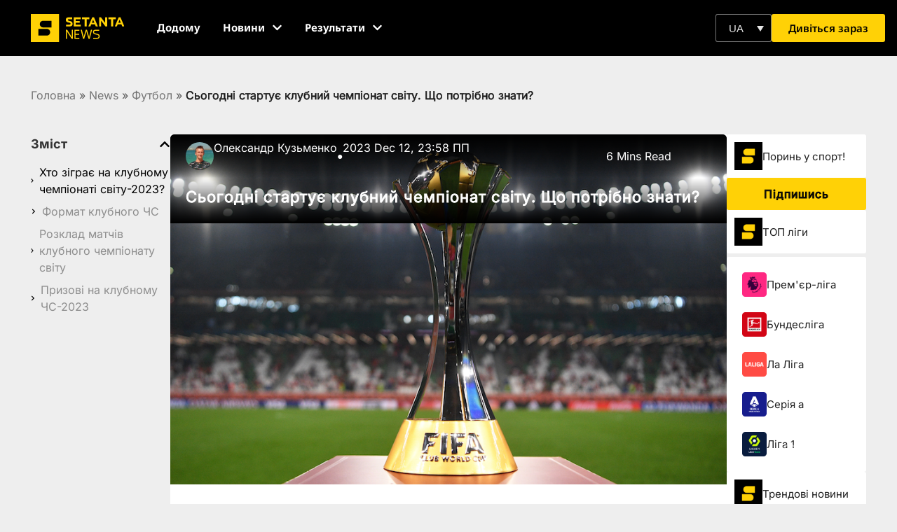

--- FILE ---
content_type: image/svg+xml
request_url: https://setantasports.com/wp-content/uploads/2022/11/SetantaNews_unboxed_yellow.svg
body_size: 1176
content:
<svg xmlns="http://www.w3.org/2000/svg" xmlns:xlink="http://www.w3.org/1999/xlink" width="398" height="120" viewBox="0 0 398 120"><defs><clipPath id="clip-path"><rect id="Rectangle_49" data-name="Rectangle 49" width="397.443" height="120" fill="none"></rect></clipPath><clipPath id="clip-SetantaNews_unboxed_yellow"><rect width="398" height="120"></rect></clipPath></defs><g id="SetantaNews_unboxed_yellow" clip-path="url(#clip-SetantaNews_unboxed_yellow)"><g id="Group_51" data-name="Group 51"><g id="Group_50" data-name="Group 50" transform="translate(0 0)" clip-path="url(#clip-path)"><path id="Path_173" data-name="Path 173" d="M0,120H120V0H0ZM67.858,91.429H33.571A1.429,1.429,0,0,1,32.143,90V64.286a1.429,1.429,0,0,1,1.428-1.428H67.858a14.286,14.286,0,1,1,0,28.571m20-35.715a1.429,1.429,0,0,1-1.428,1.428H52.142a14.286,14.286,0,0,1,0-28.571H86.429A1.429,1.429,0,0,1,87.857,30Z" transform="translate(0 0)" fill="#ffd106"></path><path id="Path_174" data-name="Path 174" d="M379.954,14.552h7.784l16.336,38.286h-8.806l-3.573-8.551H375.742l-3.574,8.551h-8.55Zm8.933,22.461-5.105-12.379-5.1,12.379Z" transform="translate(-6.631 -0.265)" fill="#ffd106"></path><path id="Path_175" data-name="Path 175" d="M347.414,22.209H335.8V14.552H367.45v7.657H355.837V52.837h-8.423Z" transform="translate(-6.124 -0.265)" fill="#ffd106"></path><path id="Path_176" data-name="Path 176" d="M295.764,14.551h7.784l17.739,23.609V14.551h8.423V52.837h-7.274L304.187,28.59V52.837h-8.423Z" transform="translate(-5.394 -0.265)" fill="#ffd106"></path><path id="Path_177" data-name="Path 177" d="M265.434,14.552h7.784l16.336,38.286h-8.806l-3.573-8.551H261.222l-3.574,8.551H249.1Zm8.933,22.461-5.105-12.379-5.1,12.379Z" transform="translate(-4.543 -0.265)" fill="#ffd106"></path><path id="Path_178" data-name="Path 178" d="M232.894,22.209H221.28V14.552h31.649v7.657H241.316V52.837h-8.423Z" transform="translate(-4.035 -0.265)" fill="#ffd106"></path><path id="Path_179" data-name="Path 179" d="M185.923,14.551h29.353v7.657H194.349v7.658h16.716v7.657H194.346v7.657h20.93v7.658H185.923Z" transform="translate(-3.391 -0.265)" fill="#ffd106"></path><path id="Path_180" data-name="Path 180" d="M160.281,25.144a3.106,3.106,0,0,1,3.394-2.961h14.6V14.552l-15.952.128a10.644,10.644,0,0,0-10.848,10.465,10.878,10.878,0,0,0,8.295,10.465l8.675,2.042a4.029,4.029,0,0,1,3.066,3.829,3.907,3.907,0,0,1-4.084,3.7H152.752v7.658h16.079A11.432,11.432,0,0,0,180.19,41.48,11.579,11.579,0,0,0,171.257,30.5l-8.423-2.17a3.3,3.3,0,0,1-2.553-3.191" transform="translate(-2.762 -0.265)" fill="#ffd106"></path><path id="Path_181" data-name="Path 181" d="M273.322,77.559a5.441,5.441,0,0,1,5.469-5.469h16.788V68.02H278.663A9.69,9.69,0,0,0,269,77.686a9.545,9.545,0,0,0,7.377,9.285L288.458,89.9a6.268,6.268,0,0,1-1.527,12.338H270.269v3.943h16.789a10.321,10.321,0,0,0,2.544-20.35L277.519,82.9a5.475,5.475,0,0,1-4.2-5.342" transform="translate(-4.905 -1.24)" fill="#ffd106"></path><path id="Path_182" data-name="Path 182" d="M181.831,106.174H176.2l-20.486-31.8H155.5q.108,1.879.268,4.665t.161,5.739v21.4h-4.451V67.881h5.577l20.433,31.7h.215q-.054-.857-.134-2.574t-.161-3.754q-.08-2.038-.081-3.754V67.881h4.505Z" transform="translate(-2.762 -1.238)" fill="#ffd106"></path><path id="Path_183" data-name="Path 183" d="M209.926,106.174h-21.4V67.881h21.4v4.237H193.354V84.936h15.607v4.182H193.354v12.819h16.572Z" transform="translate(-3.438 -1.238)" fill="#ffd106"></path><path id="Path_184" data-name="Path 184" d="M264.356,67.881l-10.19,38.293h-4.88l-7.455-25.1q-.43-1.554-.858-3.109t-.7-2.763c-.18-.8-.3-1.369-.376-1.69a27.961,27.961,0,0,1-.563,2.977q-.511,2.28-1.261,4.747l-7.241,24.938h-4.88L215.821,67.881h5.041l5.952,23.383q.644,2.468,1.1,4.774t.725,4.343q.267-2.091.8-4.558T230.676,91l6.757-23.116h4.988l7.026,23.276q.751,2.468,1.287,4.908t.8,4.317q.268-1.984.751-4.317t1.126-4.854l5.9-23.33Z" transform="translate(-3.936 -1.238)" fill="#ffd106"></path></g></g></g></svg>